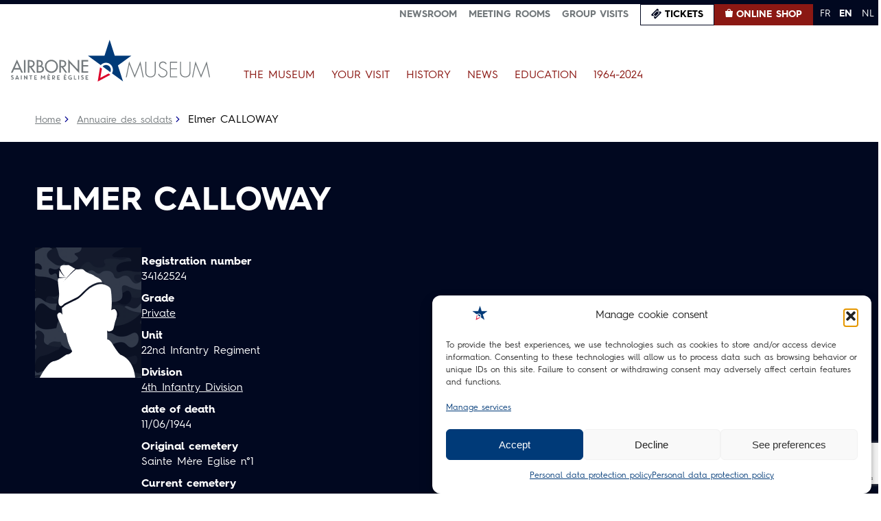

--- FILE ---
content_type: text/html; charset=utf-8
request_url: https://www.google.com/recaptcha/api2/anchor?ar=1&k=6LdGS9kkAAAAAJJEj5p5mNeIUOVuxMCIfQHw_yqi&co=aHR0cHM6Ly9haXJib3JuZS1tdXNldW0ub3JnOjQ0Mw..&hl=en&v=PoyoqOPhxBO7pBk68S4YbpHZ&size=invisible&anchor-ms=20000&execute-ms=30000&cb=8xj4alu7kuf3
body_size: 48838
content:
<!DOCTYPE HTML><html dir="ltr" lang="en"><head><meta http-equiv="Content-Type" content="text/html; charset=UTF-8">
<meta http-equiv="X-UA-Compatible" content="IE=edge">
<title>reCAPTCHA</title>
<style type="text/css">
/* cyrillic-ext */
@font-face {
  font-family: 'Roboto';
  font-style: normal;
  font-weight: 400;
  font-stretch: 100%;
  src: url(//fonts.gstatic.com/s/roboto/v48/KFO7CnqEu92Fr1ME7kSn66aGLdTylUAMa3GUBHMdazTgWw.woff2) format('woff2');
  unicode-range: U+0460-052F, U+1C80-1C8A, U+20B4, U+2DE0-2DFF, U+A640-A69F, U+FE2E-FE2F;
}
/* cyrillic */
@font-face {
  font-family: 'Roboto';
  font-style: normal;
  font-weight: 400;
  font-stretch: 100%;
  src: url(//fonts.gstatic.com/s/roboto/v48/KFO7CnqEu92Fr1ME7kSn66aGLdTylUAMa3iUBHMdazTgWw.woff2) format('woff2');
  unicode-range: U+0301, U+0400-045F, U+0490-0491, U+04B0-04B1, U+2116;
}
/* greek-ext */
@font-face {
  font-family: 'Roboto';
  font-style: normal;
  font-weight: 400;
  font-stretch: 100%;
  src: url(//fonts.gstatic.com/s/roboto/v48/KFO7CnqEu92Fr1ME7kSn66aGLdTylUAMa3CUBHMdazTgWw.woff2) format('woff2');
  unicode-range: U+1F00-1FFF;
}
/* greek */
@font-face {
  font-family: 'Roboto';
  font-style: normal;
  font-weight: 400;
  font-stretch: 100%;
  src: url(//fonts.gstatic.com/s/roboto/v48/KFO7CnqEu92Fr1ME7kSn66aGLdTylUAMa3-UBHMdazTgWw.woff2) format('woff2');
  unicode-range: U+0370-0377, U+037A-037F, U+0384-038A, U+038C, U+038E-03A1, U+03A3-03FF;
}
/* math */
@font-face {
  font-family: 'Roboto';
  font-style: normal;
  font-weight: 400;
  font-stretch: 100%;
  src: url(//fonts.gstatic.com/s/roboto/v48/KFO7CnqEu92Fr1ME7kSn66aGLdTylUAMawCUBHMdazTgWw.woff2) format('woff2');
  unicode-range: U+0302-0303, U+0305, U+0307-0308, U+0310, U+0312, U+0315, U+031A, U+0326-0327, U+032C, U+032F-0330, U+0332-0333, U+0338, U+033A, U+0346, U+034D, U+0391-03A1, U+03A3-03A9, U+03B1-03C9, U+03D1, U+03D5-03D6, U+03F0-03F1, U+03F4-03F5, U+2016-2017, U+2034-2038, U+203C, U+2040, U+2043, U+2047, U+2050, U+2057, U+205F, U+2070-2071, U+2074-208E, U+2090-209C, U+20D0-20DC, U+20E1, U+20E5-20EF, U+2100-2112, U+2114-2115, U+2117-2121, U+2123-214F, U+2190, U+2192, U+2194-21AE, U+21B0-21E5, U+21F1-21F2, U+21F4-2211, U+2213-2214, U+2216-22FF, U+2308-230B, U+2310, U+2319, U+231C-2321, U+2336-237A, U+237C, U+2395, U+239B-23B7, U+23D0, U+23DC-23E1, U+2474-2475, U+25AF, U+25B3, U+25B7, U+25BD, U+25C1, U+25CA, U+25CC, U+25FB, U+266D-266F, U+27C0-27FF, U+2900-2AFF, U+2B0E-2B11, U+2B30-2B4C, U+2BFE, U+3030, U+FF5B, U+FF5D, U+1D400-1D7FF, U+1EE00-1EEFF;
}
/* symbols */
@font-face {
  font-family: 'Roboto';
  font-style: normal;
  font-weight: 400;
  font-stretch: 100%;
  src: url(//fonts.gstatic.com/s/roboto/v48/KFO7CnqEu92Fr1ME7kSn66aGLdTylUAMaxKUBHMdazTgWw.woff2) format('woff2');
  unicode-range: U+0001-000C, U+000E-001F, U+007F-009F, U+20DD-20E0, U+20E2-20E4, U+2150-218F, U+2190, U+2192, U+2194-2199, U+21AF, U+21E6-21F0, U+21F3, U+2218-2219, U+2299, U+22C4-22C6, U+2300-243F, U+2440-244A, U+2460-24FF, U+25A0-27BF, U+2800-28FF, U+2921-2922, U+2981, U+29BF, U+29EB, U+2B00-2BFF, U+4DC0-4DFF, U+FFF9-FFFB, U+10140-1018E, U+10190-1019C, U+101A0, U+101D0-101FD, U+102E0-102FB, U+10E60-10E7E, U+1D2C0-1D2D3, U+1D2E0-1D37F, U+1F000-1F0FF, U+1F100-1F1AD, U+1F1E6-1F1FF, U+1F30D-1F30F, U+1F315, U+1F31C, U+1F31E, U+1F320-1F32C, U+1F336, U+1F378, U+1F37D, U+1F382, U+1F393-1F39F, U+1F3A7-1F3A8, U+1F3AC-1F3AF, U+1F3C2, U+1F3C4-1F3C6, U+1F3CA-1F3CE, U+1F3D4-1F3E0, U+1F3ED, U+1F3F1-1F3F3, U+1F3F5-1F3F7, U+1F408, U+1F415, U+1F41F, U+1F426, U+1F43F, U+1F441-1F442, U+1F444, U+1F446-1F449, U+1F44C-1F44E, U+1F453, U+1F46A, U+1F47D, U+1F4A3, U+1F4B0, U+1F4B3, U+1F4B9, U+1F4BB, U+1F4BF, U+1F4C8-1F4CB, U+1F4D6, U+1F4DA, U+1F4DF, U+1F4E3-1F4E6, U+1F4EA-1F4ED, U+1F4F7, U+1F4F9-1F4FB, U+1F4FD-1F4FE, U+1F503, U+1F507-1F50B, U+1F50D, U+1F512-1F513, U+1F53E-1F54A, U+1F54F-1F5FA, U+1F610, U+1F650-1F67F, U+1F687, U+1F68D, U+1F691, U+1F694, U+1F698, U+1F6AD, U+1F6B2, U+1F6B9-1F6BA, U+1F6BC, U+1F6C6-1F6CF, U+1F6D3-1F6D7, U+1F6E0-1F6EA, U+1F6F0-1F6F3, U+1F6F7-1F6FC, U+1F700-1F7FF, U+1F800-1F80B, U+1F810-1F847, U+1F850-1F859, U+1F860-1F887, U+1F890-1F8AD, U+1F8B0-1F8BB, U+1F8C0-1F8C1, U+1F900-1F90B, U+1F93B, U+1F946, U+1F984, U+1F996, U+1F9E9, U+1FA00-1FA6F, U+1FA70-1FA7C, U+1FA80-1FA89, U+1FA8F-1FAC6, U+1FACE-1FADC, U+1FADF-1FAE9, U+1FAF0-1FAF8, U+1FB00-1FBFF;
}
/* vietnamese */
@font-face {
  font-family: 'Roboto';
  font-style: normal;
  font-weight: 400;
  font-stretch: 100%;
  src: url(//fonts.gstatic.com/s/roboto/v48/KFO7CnqEu92Fr1ME7kSn66aGLdTylUAMa3OUBHMdazTgWw.woff2) format('woff2');
  unicode-range: U+0102-0103, U+0110-0111, U+0128-0129, U+0168-0169, U+01A0-01A1, U+01AF-01B0, U+0300-0301, U+0303-0304, U+0308-0309, U+0323, U+0329, U+1EA0-1EF9, U+20AB;
}
/* latin-ext */
@font-face {
  font-family: 'Roboto';
  font-style: normal;
  font-weight: 400;
  font-stretch: 100%;
  src: url(//fonts.gstatic.com/s/roboto/v48/KFO7CnqEu92Fr1ME7kSn66aGLdTylUAMa3KUBHMdazTgWw.woff2) format('woff2');
  unicode-range: U+0100-02BA, U+02BD-02C5, U+02C7-02CC, U+02CE-02D7, U+02DD-02FF, U+0304, U+0308, U+0329, U+1D00-1DBF, U+1E00-1E9F, U+1EF2-1EFF, U+2020, U+20A0-20AB, U+20AD-20C0, U+2113, U+2C60-2C7F, U+A720-A7FF;
}
/* latin */
@font-face {
  font-family: 'Roboto';
  font-style: normal;
  font-weight: 400;
  font-stretch: 100%;
  src: url(//fonts.gstatic.com/s/roboto/v48/KFO7CnqEu92Fr1ME7kSn66aGLdTylUAMa3yUBHMdazQ.woff2) format('woff2');
  unicode-range: U+0000-00FF, U+0131, U+0152-0153, U+02BB-02BC, U+02C6, U+02DA, U+02DC, U+0304, U+0308, U+0329, U+2000-206F, U+20AC, U+2122, U+2191, U+2193, U+2212, U+2215, U+FEFF, U+FFFD;
}
/* cyrillic-ext */
@font-face {
  font-family: 'Roboto';
  font-style: normal;
  font-weight: 500;
  font-stretch: 100%;
  src: url(//fonts.gstatic.com/s/roboto/v48/KFO7CnqEu92Fr1ME7kSn66aGLdTylUAMa3GUBHMdazTgWw.woff2) format('woff2');
  unicode-range: U+0460-052F, U+1C80-1C8A, U+20B4, U+2DE0-2DFF, U+A640-A69F, U+FE2E-FE2F;
}
/* cyrillic */
@font-face {
  font-family: 'Roboto';
  font-style: normal;
  font-weight: 500;
  font-stretch: 100%;
  src: url(//fonts.gstatic.com/s/roboto/v48/KFO7CnqEu92Fr1ME7kSn66aGLdTylUAMa3iUBHMdazTgWw.woff2) format('woff2');
  unicode-range: U+0301, U+0400-045F, U+0490-0491, U+04B0-04B1, U+2116;
}
/* greek-ext */
@font-face {
  font-family: 'Roboto';
  font-style: normal;
  font-weight: 500;
  font-stretch: 100%;
  src: url(//fonts.gstatic.com/s/roboto/v48/KFO7CnqEu92Fr1ME7kSn66aGLdTylUAMa3CUBHMdazTgWw.woff2) format('woff2');
  unicode-range: U+1F00-1FFF;
}
/* greek */
@font-face {
  font-family: 'Roboto';
  font-style: normal;
  font-weight: 500;
  font-stretch: 100%;
  src: url(//fonts.gstatic.com/s/roboto/v48/KFO7CnqEu92Fr1ME7kSn66aGLdTylUAMa3-UBHMdazTgWw.woff2) format('woff2');
  unicode-range: U+0370-0377, U+037A-037F, U+0384-038A, U+038C, U+038E-03A1, U+03A3-03FF;
}
/* math */
@font-face {
  font-family: 'Roboto';
  font-style: normal;
  font-weight: 500;
  font-stretch: 100%;
  src: url(//fonts.gstatic.com/s/roboto/v48/KFO7CnqEu92Fr1ME7kSn66aGLdTylUAMawCUBHMdazTgWw.woff2) format('woff2');
  unicode-range: U+0302-0303, U+0305, U+0307-0308, U+0310, U+0312, U+0315, U+031A, U+0326-0327, U+032C, U+032F-0330, U+0332-0333, U+0338, U+033A, U+0346, U+034D, U+0391-03A1, U+03A3-03A9, U+03B1-03C9, U+03D1, U+03D5-03D6, U+03F0-03F1, U+03F4-03F5, U+2016-2017, U+2034-2038, U+203C, U+2040, U+2043, U+2047, U+2050, U+2057, U+205F, U+2070-2071, U+2074-208E, U+2090-209C, U+20D0-20DC, U+20E1, U+20E5-20EF, U+2100-2112, U+2114-2115, U+2117-2121, U+2123-214F, U+2190, U+2192, U+2194-21AE, U+21B0-21E5, U+21F1-21F2, U+21F4-2211, U+2213-2214, U+2216-22FF, U+2308-230B, U+2310, U+2319, U+231C-2321, U+2336-237A, U+237C, U+2395, U+239B-23B7, U+23D0, U+23DC-23E1, U+2474-2475, U+25AF, U+25B3, U+25B7, U+25BD, U+25C1, U+25CA, U+25CC, U+25FB, U+266D-266F, U+27C0-27FF, U+2900-2AFF, U+2B0E-2B11, U+2B30-2B4C, U+2BFE, U+3030, U+FF5B, U+FF5D, U+1D400-1D7FF, U+1EE00-1EEFF;
}
/* symbols */
@font-face {
  font-family: 'Roboto';
  font-style: normal;
  font-weight: 500;
  font-stretch: 100%;
  src: url(//fonts.gstatic.com/s/roboto/v48/KFO7CnqEu92Fr1ME7kSn66aGLdTylUAMaxKUBHMdazTgWw.woff2) format('woff2');
  unicode-range: U+0001-000C, U+000E-001F, U+007F-009F, U+20DD-20E0, U+20E2-20E4, U+2150-218F, U+2190, U+2192, U+2194-2199, U+21AF, U+21E6-21F0, U+21F3, U+2218-2219, U+2299, U+22C4-22C6, U+2300-243F, U+2440-244A, U+2460-24FF, U+25A0-27BF, U+2800-28FF, U+2921-2922, U+2981, U+29BF, U+29EB, U+2B00-2BFF, U+4DC0-4DFF, U+FFF9-FFFB, U+10140-1018E, U+10190-1019C, U+101A0, U+101D0-101FD, U+102E0-102FB, U+10E60-10E7E, U+1D2C0-1D2D3, U+1D2E0-1D37F, U+1F000-1F0FF, U+1F100-1F1AD, U+1F1E6-1F1FF, U+1F30D-1F30F, U+1F315, U+1F31C, U+1F31E, U+1F320-1F32C, U+1F336, U+1F378, U+1F37D, U+1F382, U+1F393-1F39F, U+1F3A7-1F3A8, U+1F3AC-1F3AF, U+1F3C2, U+1F3C4-1F3C6, U+1F3CA-1F3CE, U+1F3D4-1F3E0, U+1F3ED, U+1F3F1-1F3F3, U+1F3F5-1F3F7, U+1F408, U+1F415, U+1F41F, U+1F426, U+1F43F, U+1F441-1F442, U+1F444, U+1F446-1F449, U+1F44C-1F44E, U+1F453, U+1F46A, U+1F47D, U+1F4A3, U+1F4B0, U+1F4B3, U+1F4B9, U+1F4BB, U+1F4BF, U+1F4C8-1F4CB, U+1F4D6, U+1F4DA, U+1F4DF, U+1F4E3-1F4E6, U+1F4EA-1F4ED, U+1F4F7, U+1F4F9-1F4FB, U+1F4FD-1F4FE, U+1F503, U+1F507-1F50B, U+1F50D, U+1F512-1F513, U+1F53E-1F54A, U+1F54F-1F5FA, U+1F610, U+1F650-1F67F, U+1F687, U+1F68D, U+1F691, U+1F694, U+1F698, U+1F6AD, U+1F6B2, U+1F6B9-1F6BA, U+1F6BC, U+1F6C6-1F6CF, U+1F6D3-1F6D7, U+1F6E0-1F6EA, U+1F6F0-1F6F3, U+1F6F7-1F6FC, U+1F700-1F7FF, U+1F800-1F80B, U+1F810-1F847, U+1F850-1F859, U+1F860-1F887, U+1F890-1F8AD, U+1F8B0-1F8BB, U+1F8C0-1F8C1, U+1F900-1F90B, U+1F93B, U+1F946, U+1F984, U+1F996, U+1F9E9, U+1FA00-1FA6F, U+1FA70-1FA7C, U+1FA80-1FA89, U+1FA8F-1FAC6, U+1FACE-1FADC, U+1FADF-1FAE9, U+1FAF0-1FAF8, U+1FB00-1FBFF;
}
/* vietnamese */
@font-face {
  font-family: 'Roboto';
  font-style: normal;
  font-weight: 500;
  font-stretch: 100%;
  src: url(//fonts.gstatic.com/s/roboto/v48/KFO7CnqEu92Fr1ME7kSn66aGLdTylUAMa3OUBHMdazTgWw.woff2) format('woff2');
  unicode-range: U+0102-0103, U+0110-0111, U+0128-0129, U+0168-0169, U+01A0-01A1, U+01AF-01B0, U+0300-0301, U+0303-0304, U+0308-0309, U+0323, U+0329, U+1EA0-1EF9, U+20AB;
}
/* latin-ext */
@font-face {
  font-family: 'Roboto';
  font-style: normal;
  font-weight: 500;
  font-stretch: 100%;
  src: url(//fonts.gstatic.com/s/roboto/v48/KFO7CnqEu92Fr1ME7kSn66aGLdTylUAMa3KUBHMdazTgWw.woff2) format('woff2');
  unicode-range: U+0100-02BA, U+02BD-02C5, U+02C7-02CC, U+02CE-02D7, U+02DD-02FF, U+0304, U+0308, U+0329, U+1D00-1DBF, U+1E00-1E9F, U+1EF2-1EFF, U+2020, U+20A0-20AB, U+20AD-20C0, U+2113, U+2C60-2C7F, U+A720-A7FF;
}
/* latin */
@font-face {
  font-family: 'Roboto';
  font-style: normal;
  font-weight: 500;
  font-stretch: 100%;
  src: url(//fonts.gstatic.com/s/roboto/v48/KFO7CnqEu92Fr1ME7kSn66aGLdTylUAMa3yUBHMdazQ.woff2) format('woff2');
  unicode-range: U+0000-00FF, U+0131, U+0152-0153, U+02BB-02BC, U+02C6, U+02DA, U+02DC, U+0304, U+0308, U+0329, U+2000-206F, U+20AC, U+2122, U+2191, U+2193, U+2212, U+2215, U+FEFF, U+FFFD;
}
/* cyrillic-ext */
@font-face {
  font-family: 'Roboto';
  font-style: normal;
  font-weight: 900;
  font-stretch: 100%;
  src: url(//fonts.gstatic.com/s/roboto/v48/KFO7CnqEu92Fr1ME7kSn66aGLdTylUAMa3GUBHMdazTgWw.woff2) format('woff2');
  unicode-range: U+0460-052F, U+1C80-1C8A, U+20B4, U+2DE0-2DFF, U+A640-A69F, U+FE2E-FE2F;
}
/* cyrillic */
@font-face {
  font-family: 'Roboto';
  font-style: normal;
  font-weight: 900;
  font-stretch: 100%;
  src: url(//fonts.gstatic.com/s/roboto/v48/KFO7CnqEu92Fr1ME7kSn66aGLdTylUAMa3iUBHMdazTgWw.woff2) format('woff2');
  unicode-range: U+0301, U+0400-045F, U+0490-0491, U+04B0-04B1, U+2116;
}
/* greek-ext */
@font-face {
  font-family: 'Roboto';
  font-style: normal;
  font-weight: 900;
  font-stretch: 100%;
  src: url(//fonts.gstatic.com/s/roboto/v48/KFO7CnqEu92Fr1ME7kSn66aGLdTylUAMa3CUBHMdazTgWw.woff2) format('woff2');
  unicode-range: U+1F00-1FFF;
}
/* greek */
@font-face {
  font-family: 'Roboto';
  font-style: normal;
  font-weight: 900;
  font-stretch: 100%;
  src: url(//fonts.gstatic.com/s/roboto/v48/KFO7CnqEu92Fr1ME7kSn66aGLdTylUAMa3-UBHMdazTgWw.woff2) format('woff2');
  unicode-range: U+0370-0377, U+037A-037F, U+0384-038A, U+038C, U+038E-03A1, U+03A3-03FF;
}
/* math */
@font-face {
  font-family: 'Roboto';
  font-style: normal;
  font-weight: 900;
  font-stretch: 100%;
  src: url(//fonts.gstatic.com/s/roboto/v48/KFO7CnqEu92Fr1ME7kSn66aGLdTylUAMawCUBHMdazTgWw.woff2) format('woff2');
  unicode-range: U+0302-0303, U+0305, U+0307-0308, U+0310, U+0312, U+0315, U+031A, U+0326-0327, U+032C, U+032F-0330, U+0332-0333, U+0338, U+033A, U+0346, U+034D, U+0391-03A1, U+03A3-03A9, U+03B1-03C9, U+03D1, U+03D5-03D6, U+03F0-03F1, U+03F4-03F5, U+2016-2017, U+2034-2038, U+203C, U+2040, U+2043, U+2047, U+2050, U+2057, U+205F, U+2070-2071, U+2074-208E, U+2090-209C, U+20D0-20DC, U+20E1, U+20E5-20EF, U+2100-2112, U+2114-2115, U+2117-2121, U+2123-214F, U+2190, U+2192, U+2194-21AE, U+21B0-21E5, U+21F1-21F2, U+21F4-2211, U+2213-2214, U+2216-22FF, U+2308-230B, U+2310, U+2319, U+231C-2321, U+2336-237A, U+237C, U+2395, U+239B-23B7, U+23D0, U+23DC-23E1, U+2474-2475, U+25AF, U+25B3, U+25B7, U+25BD, U+25C1, U+25CA, U+25CC, U+25FB, U+266D-266F, U+27C0-27FF, U+2900-2AFF, U+2B0E-2B11, U+2B30-2B4C, U+2BFE, U+3030, U+FF5B, U+FF5D, U+1D400-1D7FF, U+1EE00-1EEFF;
}
/* symbols */
@font-face {
  font-family: 'Roboto';
  font-style: normal;
  font-weight: 900;
  font-stretch: 100%;
  src: url(//fonts.gstatic.com/s/roboto/v48/KFO7CnqEu92Fr1ME7kSn66aGLdTylUAMaxKUBHMdazTgWw.woff2) format('woff2');
  unicode-range: U+0001-000C, U+000E-001F, U+007F-009F, U+20DD-20E0, U+20E2-20E4, U+2150-218F, U+2190, U+2192, U+2194-2199, U+21AF, U+21E6-21F0, U+21F3, U+2218-2219, U+2299, U+22C4-22C6, U+2300-243F, U+2440-244A, U+2460-24FF, U+25A0-27BF, U+2800-28FF, U+2921-2922, U+2981, U+29BF, U+29EB, U+2B00-2BFF, U+4DC0-4DFF, U+FFF9-FFFB, U+10140-1018E, U+10190-1019C, U+101A0, U+101D0-101FD, U+102E0-102FB, U+10E60-10E7E, U+1D2C0-1D2D3, U+1D2E0-1D37F, U+1F000-1F0FF, U+1F100-1F1AD, U+1F1E6-1F1FF, U+1F30D-1F30F, U+1F315, U+1F31C, U+1F31E, U+1F320-1F32C, U+1F336, U+1F378, U+1F37D, U+1F382, U+1F393-1F39F, U+1F3A7-1F3A8, U+1F3AC-1F3AF, U+1F3C2, U+1F3C4-1F3C6, U+1F3CA-1F3CE, U+1F3D4-1F3E0, U+1F3ED, U+1F3F1-1F3F3, U+1F3F5-1F3F7, U+1F408, U+1F415, U+1F41F, U+1F426, U+1F43F, U+1F441-1F442, U+1F444, U+1F446-1F449, U+1F44C-1F44E, U+1F453, U+1F46A, U+1F47D, U+1F4A3, U+1F4B0, U+1F4B3, U+1F4B9, U+1F4BB, U+1F4BF, U+1F4C8-1F4CB, U+1F4D6, U+1F4DA, U+1F4DF, U+1F4E3-1F4E6, U+1F4EA-1F4ED, U+1F4F7, U+1F4F9-1F4FB, U+1F4FD-1F4FE, U+1F503, U+1F507-1F50B, U+1F50D, U+1F512-1F513, U+1F53E-1F54A, U+1F54F-1F5FA, U+1F610, U+1F650-1F67F, U+1F687, U+1F68D, U+1F691, U+1F694, U+1F698, U+1F6AD, U+1F6B2, U+1F6B9-1F6BA, U+1F6BC, U+1F6C6-1F6CF, U+1F6D3-1F6D7, U+1F6E0-1F6EA, U+1F6F0-1F6F3, U+1F6F7-1F6FC, U+1F700-1F7FF, U+1F800-1F80B, U+1F810-1F847, U+1F850-1F859, U+1F860-1F887, U+1F890-1F8AD, U+1F8B0-1F8BB, U+1F8C0-1F8C1, U+1F900-1F90B, U+1F93B, U+1F946, U+1F984, U+1F996, U+1F9E9, U+1FA00-1FA6F, U+1FA70-1FA7C, U+1FA80-1FA89, U+1FA8F-1FAC6, U+1FACE-1FADC, U+1FADF-1FAE9, U+1FAF0-1FAF8, U+1FB00-1FBFF;
}
/* vietnamese */
@font-face {
  font-family: 'Roboto';
  font-style: normal;
  font-weight: 900;
  font-stretch: 100%;
  src: url(//fonts.gstatic.com/s/roboto/v48/KFO7CnqEu92Fr1ME7kSn66aGLdTylUAMa3OUBHMdazTgWw.woff2) format('woff2');
  unicode-range: U+0102-0103, U+0110-0111, U+0128-0129, U+0168-0169, U+01A0-01A1, U+01AF-01B0, U+0300-0301, U+0303-0304, U+0308-0309, U+0323, U+0329, U+1EA0-1EF9, U+20AB;
}
/* latin-ext */
@font-face {
  font-family: 'Roboto';
  font-style: normal;
  font-weight: 900;
  font-stretch: 100%;
  src: url(//fonts.gstatic.com/s/roboto/v48/KFO7CnqEu92Fr1ME7kSn66aGLdTylUAMa3KUBHMdazTgWw.woff2) format('woff2');
  unicode-range: U+0100-02BA, U+02BD-02C5, U+02C7-02CC, U+02CE-02D7, U+02DD-02FF, U+0304, U+0308, U+0329, U+1D00-1DBF, U+1E00-1E9F, U+1EF2-1EFF, U+2020, U+20A0-20AB, U+20AD-20C0, U+2113, U+2C60-2C7F, U+A720-A7FF;
}
/* latin */
@font-face {
  font-family: 'Roboto';
  font-style: normal;
  font-weight: 900;
  font-stretch: 100%;
  src: url(//fonts.gstatic.com/s/roboto/v48/KFO7CnqEu92Fr1ME7kSn66aGLdTylUAMa3yUBHMdazQ.woff2) format('woff2');
  unicode-range: U+0000-00FF, U+0131, U+0152-0153, U+02BB-02BC, U+02C6, U+02DA, U+02DC, U+0304, U+0308, U+0329, U+2000-206F, U+20AC, U+2122, U+2191, U+2193, U+2212, U+2215, U+FEFF, U+FFFD;
}

</style>
<link rel="stylesheet" type="text/css" href="https://www.gstatic.com/recaptcha/releases/PoyoqOPhxBO7pBk68S4YbpHZ/styles__ltr.css">
<script nonce="qzO3EVAyfHLzeooU_5DD-Q" type="text/javascript">window['__recaptcha_api'] = 'https://www.google.com/recaptcha/api2/';</script>
<script type="text/javascript" src="https://www.gstatic.com/recaptcha/releases/PoyoqOPhxBO7pBk68S4YbpHZ/recaptcha__en.js" nonce="qzO3EVAyfHLzeooU_5DD-Q">
      
    </script></head>
<body><div id="rc-anchor-alert" class="rc-anchor-alert"></div>
<input type="hidden" id="recaptcha-token" value="[base64]">
<script type="text/javascript" nonce="qzO3EVAyfHLzeooU_5DD-Q">
      recaptcha.anchor.Main.init("[\x22ainput\x22,[\x22bgdata\x22,\x22\x22,\[base64]/[base64]/[base64]/KE4oMTI0LHYsdi5HKSxMWihsLHYpKTpOKDEyNCx2LGwpLFYpLHYpLFQpKSxGKDE3MSx2KX0scjc9ZnVuY3Rpb24obCl7cmV0dXJuIGx9LEM9ZnVuY3Rpb24obCxWLHYpe04odixsLFYpLFZbYWtdPTI3OTZ9LG49ZnVuY3Rpb24obCxWKXtWLlg9KChWLlg/[base64]/[base64]/[base64]/[base64]/[base64]/[base64]/[base64]/[base64]/[base64]/[base64]/[base64]\\u003d\x22,\[base64]\x22,\[base64]/[base64]/DjVLDmcO+SsK4Bn8ew4vCtcOYM2szY8KQZikWwrkgwroJwqMXSsO0NUDCscKtw4wUVsKvYSdgw6EuwonCvxN1V8OgA0LCv8KdOmTCpcOQHDppwqFEw580Y8K5w77CtsO3LMOTczcLw5bDt8OBw70yDMKUwp4tw5/DsC5KTMODew/DtMOxfQLDjHfCpVLCi8KpwrfCnsKjEDDCs8O1Owc5woU8Ax9Pw6EJaWXCnxDDiwIxO8Otc8KVw6DDk2/[base64]/Cn8OOb03DnG8lwpN7wrRzwpQkwpAzwp8GX2zDs0zDjMOTCRYGIBDCnMK2wqk4FWfCrcOrSjnCqTnDosKAM8KzH8KAGMOJw5NgwrvDs1XCtgzDuCghw6rCpcKEaRxiw7hgesODcsO2w6J/[base64]/DqMKePMOpBV/CiChqwr/CgADDocKtw6kJEMKww5rCgQEMNkTDoRlMDUDDi091w5fCmMOhw6xrRCUKDsOhwrrDmcOEU8KZw55awpUHOMOZwogyY8KJIE09BkBhwpPCmsO5wpfCnMOELBILwqENQcKXfiXCo0HCvcK+wrQMJ1w0wqVQw6x/JsO6MsOLw5YOUElPQx/[base64]/CmkbCjsKSYDXDssONc8Kowo7CuMOCwpsGwpl2WGjDt8ONMgkBwpHClhvCrX/DvmM+JRlnwoPCqXwUFU7DrBPDtsOKeBh9w6hfFlcXT8KuQ8OOFnXCgFfDpsOYw7cFwq16bHZfw7Uew5/CthjCuFAcAsKXGn4xwodjWsKBdMOFw5/CsGRyw60Sw7fCv2LDi2fDt8OhOUDDsynCtXF0w4Q1VwHDn8KMwpk8CsKWw5/DribDq0jChj4sVcO1S8K+aMOvBn00L14Tw6A6wo7Dui8yG8OXwqjCtMKvwoY1V8OAK8OXw6ESw5MZBcKGwqTDixPDqSHDtcOVaQjDqcKiL8K/wpHCo28ZO3zDtCvCpcKXw454MMOwMsK1wpExw4xONHHCqMO8OcKKLAYHw5/DoUpMwqRJTyLCoRhlw7hawo98w5RPdWfCoDTChsOrw6HCtcOCw6DCtVXChcOpwqFQw5Flw5EgV8K6asOeWsOJKyvCgcKSwo3DtTvDq8O4wow0wpPDtHTDn8ONwofDlcORw5nDh8OGZcONGsObWBkswoAowodyIV/DlnDCgnDDvMO/w7Q5c8OSXGERwrwRAMOVOw0Fw5zDmcK8w4zCtsKpw7ADa8OmwrnDoibDgMO9T8OCCRvChcOQSR7CocKqw7d6wrjCsMOpwrAkGBzCvcKqYDESw57CuzFuw6/DuyVxcFslw41+wpJERsOrLU/[base64]/CpGdFwpRRRnLDjAXCucKjw7fCk0TCgBjDtiFRXMKHwrnCpcK2w4zChgwGw67DlMODWh/CucOAwqzCssOQXjwbwqzCvyg2E3wnw7/CnMOywqbCvGRIBEvDpzDDo8KmK8K1NG95w4DDjcK1JMKBwr1fw5hbw4XCkXzCuEkNHyvDusK4V8KZw7IQw7nDh1DDnEcXw6LCvlzCpcONOn4hHABmcF7Dq1Ulwr7CmW/DvMK9w5HDkArCh8OIIMKxw53CnsODP8KLCR/DjQIUV8OXQ3rDkcOgbcKSMcK3wpzCmsOMwphTwpzCvk/DhTosYyhJY3jClWXDqMOXWsOswr/CicK9wojCu8OWwpwqcl0VNxUqSFssZsKHwpTDgyzDq20SwoFmw7DDocK5w5Uiw53CnMOSKlEow643Q8K3XSzDpsOtJsKPRzwRw4XDiw/CrMKCRWJtOsO1wqnDlhMrwp/Dv8Ofw4xpw6XCnCRzEMKvZsOgH2DDqMKLRkZ1w4cdOsOVPEvDgldfwpEWwo4/[base64]/Do8OcwrQvw4RkF8O7w6B8wrjCrsK1w63DnAnCgcOjw7DDtBE/cDHDrsKAw71GL8Otw5x6wrDDoiJEwrZLb1RyLsKfwrRXwpfCp8K1w7xbWcKxCcOUJsKpHX5vw4UWwoXCsMOjw7DCs2bCmV1CfjBrwpnCuSJKw7lRF8OYwrc0YsKLEj9nO1YnfcOjwq/CmjwjHsK7wrRcb8OWOsK+woDDq3siw7LCs8Kdwo0ww4gYX8KWwrfCnA3ChcKUwpPDi8KPDcK3eBLDrQbCqxbDjcOfwr/CrsOOw4ZMwq0/w43Du2jCmMOqwqjCmX7DpMK+KWphwoQzw6pkU8KRwpY7ZMKOw5DDhXfDilfDtW4+w7Rrwp7Dkx/DlsKLUcOXwqnCl8KAw7AVLTrDvQ9cwop7wpBFwpxhw6poB8KqHQTCg8OBw6fCrcKqZE1lwpIKThVyw6vDrCDChXQmHcONAl/[base64]/[base64]/DlA57w7hZw7jDskLDkCHChMKDwpNrIcO5ZMKnHwjCocOKVsK+wqBkw4jCrBpjwrYEIHjDkA8kw50LOihAel7Cv8KfwrzDvsOTUgd1wrbCpkUTcMOTJ05Cw4Erw5bCilDDvx/DqULCk8Kqwp4aw58MwozDkcOCb8OuVgLCpcKowrYJw65iw5lzwrhJw7Qnw4NCw6AyckR/w497HWsNBW/[base64]/DtMKEGMKgwrE+fsK0MsOJZ8Ocwp87dRcRMjvCssKbw7kaw6rCmsK2wqwowq9Fw6huMMKTwpQSdcKzw5A7LXPDnTNJIzrClAbChV8iw6DDiCDDo8K8w6/Ctio9ZsKscE0ZY8O4XMOHwrjDjcOEw6w1w6PCtMOJZ07DnREYwqnDoUtRbMKWwp1gwqTClzzCm3cGVx9nwqXDt8OEwoM1wr8aw7vCn8KUBhLCscKlwoA/[base64]/DqUzDscOLw67Dh8O5wrh/XcOzeTAZSFwKOA/[base64]/Ch8OwUw1vwovDp8KbMgEIFMOgDwwWw5VnwootJ8ODwoXChiwXwqMYA2XDkjzDl8Omw7QFD8OCTMOgwpIVYAbDvcKMwo/DsMKOw6PCv8KBeD/Cv8KmBcKAw6EhVX9oDBHCjsK/w5DDrcKEwrTDgxtWBGFxbhXCu8K/[base64]/w5gEw4pnWsKmw6JZPsKld8OawofCvWhQw4bCmMO5C8OBw5hzH3ZJwrZPw73DsMOXwqXCm0vDqcOyMkfDhMOow5HCr08rw6AOwoNCXMOPw78pwrrCuSZpQiQewqrDkl/CtEUHwp0ewp/DrMKYAMK2wqwMw75VS8Ozw7xNw6Qww4zDq3fCksKSw75kFGJBw5pzWy3Dt3rDlndnKSVFw7hNWUBawpJ9DsKrdsKAwq3CqHjCrsKnwoTDhMOIwop5dQ7CnnxwwqMAHsKFwqDCpHYlJ0vCicKgY8OfKQoPw5/Cv1fDp2ccwrkGw5DCtsOeVRVaO1x5WsOFeMKIccKGw5/Cq8OhwpcFwp0qf2XCqMOOAQI4wqTCtcKACBV2TcOhUS/[base64]/CqRnDhMKDAXh0w5Uiwp/ChnbCrSRpBsK6w6zCjsK+LmDCgcKdQWrDncOMUS7CtcOIXXHCvWozdsKRTMOcw5vCrsKswpzCuRPCgcOawphRBMKmwrpsw6DDiVnDqh7CnsKiXzjDoxzCmsO1P3/[base64]/CjCwhAh3Djyw4TsKdw63DjMKLYMOKw6Bnw7EiwpXCkgNtw5V2AhJpSwZXLMKAPMOTwqpfwqrDgcOpwoRCDMKuwpBkB8OowqIKLjkewpQ8w7jDp8ORL8OHwrzDgcOYw7jDkcODQ0FuOX/[base64]/CgsONQEd3w7nDhsK9H23ChcKJw6bCi0vDhcKTwpRSNMKQw4N2fSzDl8KUwpnDkDTCuCzDncO4NnXCmcOYcHbDu8Klw6o4wp/Dnx18wqPCuXLDlR3Dv8Oow5jDp20gw6XDisOawovDrHPCmsKFw7zDjMOaKMKiYCgvN8OUY2VTKnoPw7pkw5/DshbDgHfCg8OVPTzDiyzDjMO8MMKrwr7CksOXw4lRw6LDqkbDt3opYDoZw6PDl0PDkcOJw5rDqcOXRsObw5ErEQFiwpUUHG0eLClVEcOcEj/[base64]/DvsKDw6nDgsK3FTNzw6jDmA5sw5UuaBBeShbCuwfCiFDCucOJwokWw4LDhcKZw55bAhsKEMOjw63CuGzDrGrCk8OEI8KgwqHCuHzCp8KVJMKTwoY2Ix4CX8Odw7MWCTLDrcOuLsKBw5jDoEYYcBnCrBUFwqFCw7LDiy7CrSAawrvDv8KGw5NdwpLCo24/[base64]/Cn8O4w5TCiMKFP8OCw4B5CcO1w6kkwrdmEMOoECjCnjYhwobDuMKow67DtX3CnFnCijFtC8O1asKOVAvCi8Olw7Fuw69iR23CiyzCusK7w6nDsMKFwqDCvMK8wrHCnFHDtz0ZLQzCvytKw5bDiMOzUDkxESlEw4rCrMOlwoMzQ8OWesOoEUURwo/DrsOywonCoMKgBRjCrcKowoZbw7/CtxccJsK2w4ZALDfDvcK1E8OSGnHCvH0LaH5Me8O+UsKDw6YkGsOTwr/CsyVNw6bCgMOww5DDnMKKwr/[base64]/Cl1RHwpnDuDvCrQnCkcOdH8OowpQCw7DCt3HDo1DDn8KaeR3CosOeAMKBw6fDry5eYkrCiMOvT2bCpl5ew6/[base64]/JcOWVknDu8KhDVLCvsOfRi7CsMKQbsKiSMO0wooYw5pPwqB3wpnDqijDnsOhS8KxwrfDlAPDhiIUVw/Ds31McCLCvzvDjU7DmDDCgcKVw7lKwoXCu8OWwoxxw4MhQik2wpAGScOENcOxKcOfw5UDw7Mxw4jCmQzDocKpT8Kuw5PCucO2w4lfbl3CmQTCp8OQwpjDsSwfc3lqwoFqLMKzw5FPacOUwq9hwoVRTsO9MVFCworDl8KFLcO+w4toaQXCnhPCiAXCmi8CQU/[base64]/J8KFSEV2w6QHAMOyw7XCtSvCpMOIZBwqaTAxwqzCgDZ1wpfDqQJ4WcKmwqFQUsOLwoDDpmvDisOSwqPDjHpfBBDDsMKEbFfDpHh5GGTDhMOSwr3CnMOwwqHChm7Cr8KKckLCjMK/wrNJwrbCo0M0w44IDsO4dcKbwp/DiMKaVHt9w53CgABLSBx8cMKSw6FNb8O5wrbCh1bDhyNyaMKRLhjCv8Oswo/[base64]/Dj0PDii45RTRWwpc2RTF6Q8OGOGVyw5UrFBMdwqY3VcKMf8KeWBnDlX3DssKjw4fDtkvClcOxO1ACGXjCt8Kbw5XDrcKqacOSJMKWw4TDtV7DqMK8JU/DosKADsOywrjDssODXg7CtBjDuj3DhMOhUcO4RsKJXsKuwqMdDcO1wofCusO2HwvCjDQ9wofCuVc9wqJiw4jCp8Kww50rCcOOwrPDgQjDnn/DnMKQAnl/X8Odw4/DqcOcPTRTw4DCq8K0wp56F8O1w6/[base64]/[base64]/MWvDvVsvNyQLw5TDosOwc8OlQ8OVw6AEw5Flw63CvcKywrzCucKRdTjDgVTDvwlpeB7ClsK/wqofaj1Sw5/Cpn1YwpHCocKEAsO9woQ+wqN3woxQwrpxwrnDkFHDuHHClRPCpCrClhB6M8OiVMKFK1rCswHDjDd/OMK+wqTCtMKYw5AtcMOfOcOHwpvCjMKUJxbDrMKcwrAlwrYYw57CsMOjdkLCk8KEV8O3w5TCg8KlwqkNw7geCCzCmsKwYknCijXDtVFxSmp8W8Osw6/Cs1FlHXnDhMKGIMO6P8OnFhUsYR8uSi3CgGvDhcKaw7fCnMKbwrVbwqbChF/CpSnChzPClcORw7/[base64]/DkcO+wo0bw5o6wo7DqBLCkhzCvcKAwrXDgh/CimrDssOwwrEIw5hgwrFYZ8OKwrLDogFaXcKww6Awc8OGJMK2McK8KT4sOsO2UMKeckNgFUdNwpg3wpnDkHZkYMKpHR8swqBvEGLCiSHDt8OqwookwpPCiMKMwqTCoGXDpm5mwr4tMcKuw4lXw5vCg8OYTsKgw5PChhEsw5svMsK/w48haX8Xw4zDt8KHAcOgwoAmQi7Ct8OXbMKpw7jCocOiw5NRB8OPwovCkMKPcMKcfgrDvcOvwoXCjxDDtzDCmcKOwqLClMOzdMKBwr7ChsOWUELCtmfCoTDDhMOww55lwp/DiQgHw7Rfwqp+OsKuwrbCqCbDl8KFZMKGHnh6GsKMPSHCmsOWNRVmLcK7asOpw6V+wr3CqQR8MMORwpIkSwjCs8KEw7TDl8OnwrJUwr7DglsyW8Oqw7ZMLGHDrMKEUcOWwo3DusK9P8KVUcKDwr9qcG03wpzDtwAKTMOVwqXCtQIrfcK1wrlzwo4DXTU/wrVuHhYVw6dJw54idjJMwovDhMOUwpcPwqw0P1jDi8O/YVbCh8KVM8KAwpjDpAtSW8KGwoEcwpgyw4pCwqkpElzDnRrDg8KaJMOmw75KVsKcwq7Ci8O6wrsqwqAsRT8Nw4TDhcO4G2BcTwnCj8Opw6QjwpQCcFM8w5/Cv8O2wrHDl0XDssOpwqAoMsO9Y3t+JgZ5w4rCtEXCg8OlUsOxwokNw5dxw6lIdGTChURvIWtcIUbCuy7CuMO+wqo4w4DCqsO2WsKUw757w4/Dj1HDhCvDtgRKGn5KDcORHUxGw7fCk2x4b8OCw71ZHE3DlUwSw5Mow400HQ7DrGJww6bDi8KwwqRbKcOVw58meh3DjwpTfm5UwrHDscKIaCFvw6HCssKJw4bCo8OSE8OWw7zDucOhw4Blw6/[base64]/[base64]/ei3DtcKyMXTCjDHCisKANcORBG5kwoZ+R8OfwonDrC89J8O4FMKHCGbCh8Khwrxbw4HDpGnDhMKVw7IqTSADwpHDkcK0wrpcw7RoIsORdjtuwrDDvMKQP2LCqgzCv0R7c8OMw78BGcK/blJXwo7DpzpFF8KtT8OAw6TDu8OqLMOtw7DDpnjDv8OkKldbaxcwDjDDsATDr8KKMsK+KMORH03Dn2MEbCd/OsOHw606w5DDpApLLAtiGcO7wpxYBU1GVwROw7x6wrEFB1RYPMKow6p0wr8wHCdmKUV7JxvCrMO2FH8QwpTCrcKAM8KKAFHCnA/Dtgs0cS7DnsOSUsK/WMO8wpnDs0fCl0p0w7nCqjDClcO7w7AyX8KcwqxEwqtvw6LDtsOlw6nCkMKjPcOEbhIXHsOSKnJbOsKKw4TChG/DiMOZwonDjcOjNirDqzUQUcK8AiPCpcONBsOneC3CpMOEU8O3F8KkwoLCvx45woJow4bDnMOIw49oIl3CgcOow5g5SB16w7o2FcO2AlfDqsOjcXRZw6/CmBYMbcOLVkPDs8OwwpbCjkXDoBfCqMO9w5bDvUwZcMKlFE3CkGrDlsO3w75ewozDi8KJwpsyFFfDoigJwqAaN8O+anFTcsK0wrwJcsOwwrzDpcKXGnbCh8KMwpHClSPDksK7w7fDm8KHwoI6w6t/bEMOw4rCmAoBXMKgw7nDk8KfGMO7w6nDr8KrwpJoFFx8IMKiO8KewqMeJ8OQY8OGCMOrw4nDjV3Cg1LDrMKRwrbDhsKTwqJhPsOpwo/DigQZAzDCnSE5w7hrwr0nwojChwrCscOEw6HDu11Jwq/[base64]/wqITHwjDp0VaT8ONaMKbTcKKCMOUQ8Kvw59CU1XDuMK3LsO9XSo2HsKRw6RLw6DCocKywqBgw5bDr8OVwq/[base64]/ClkvDt8OdPMK7QnAwJcOKw6DDgAzChsKsYsKnwpLCu1zDpl4DLMKMKDPCkMKMwqpIw7PDlG7Dhg1Hw7h/UCnDicKZM8O+w6fDmA16eylka8KHe8KoDkjCr8OnM8Kzw4xpdcKswrxxasKlwq4OQEnDjcOyw4XCg8K8w4p/D1h5wovDiQ0/W3/DpBMswoQowpvDmGohwqsXHjh/w4g0wo7DgMKgw7bDqxVCwrMOFsKIw4gFGcKjwr/CpMOzSsKjw7wKWVgUw57DhcOpdU7DsMKtw51dw7TDnEdIwp5rasK/wo7Cl8KnD8K0MR3CvwlPf1DCvMKlLELDrVPDp8KowoPDlMO3w6A3QCHCk0XCr19dwodIV8KbK8OTCwTDn8K/wpgIwopsckfCh0rCv8K+Nw9mOSA/MnXCtMObwoo5w7jChcK/[base64]/[base64]/Dk8KrQ2PCisKjXAxddGtww6/CnhjDnELCp3J+dcOqenDCkExBbcK/GsOiHsOpw4fDtMOEK2IvwrTCl8Osw7ktXjdxdGvCrRJkw7/CmMOacSHCqn8RSh/DswnCncKhGSg4FUnDq0Juw5Qjwp/CiMOtwprDpj7DjcKrCcK9w5jCswItwp/CrWvDrQUUD2TCoC8ywp4yAcKqw6h1w5Yhw6onw4Vlw4BiFMO+w4A2w6zCpCJiHXXCjcKYXMOpf8Okw44EGMODRDDCh3UPwrHCjB/Dokcyw60xwrhXChlvBQHDgjbDp8OnH8OaAgbDnMKBwo9PWDtaw5PCqcKLVwDDiBs6w5LDuMKZwonCrsKvScKRV0R6YAx1w49ewrg5wpNuwqrCtD/Dn3nDnFV7wp7DokI/w4t3cVpGw4DCjhbDmMOBFSx9D1HDqUPClcKrOHbCs8Olw5dYFEEZw60RCMO0LMOww5ALw7QuF8Oyb8Oaw4pYwqvCmhTDmMKsw4x3VsKxwq4IaGzCo3xjO8OzVMKFLcOeRcKCbmjDoXrDglrDl3vDpw/DmsOmw5Rrw6NlwqLDncOaw7zDkVU5w6hULsOMwpnDqMKcwqHCvjgIQ8KBXsKFw4E1EgHDh8KYwpsQDMKhScOpMhbDp8Klw6xFK05TRx7ChznDlsOwORzDilpdw6TCsRLDmzvDiMKxK2zDqH/ClsOYDWEawqcrw706e8OHQABIw7/[base64]/Cn0HDhDQPwroxLcOtwpnDr8OFw6/[base64]/w5orT8KWw6wAXFrDisOmbh5eCMK6w4vDuC3ChDANKDVyw6zClMO2e8KEw6hpwo5+wrocw6ImVsKbw7LDk8ORCybDlMONwqzCtsOFPHfCnsKKw7DCum/DgE/DpcO5SzgeR8OTw6V5w43DoHPDrsOHK8KOcRDDnlrDm8KmecOsCVYSw7YRLcOQwpwGVsOLBgEJwr3Cv8O3wqJTwogyRErDgGl/wpTDgMKUw7PDiMKlwosAQzHDq8OfC0pWw47DrMKcV2wzAcOWwrnCuDjDtcOecmwOwpfCvMKHNcO6aGvCgsOcw4TDv8K+w6jDvDpzw79hTR5Tw5hbcBQsBXvClsObYVnDs3rClXnCk8KZPHfDhsK4Hi/Ci2rCi1RwGcOnwrHCn2/DvWgfER7DrmPDrsOYwr03WU8sbMKLeMK1wpTDvMOreg/DmjbDssOAEsO+wrrDvMKXJ2rDvTrDrz5owr/ClcO0R8OVIhw7dkLCscKIAsOwE8KDE1fCp8K4EsKTeGzDh37Dg8K8QsKcwpgowr7Cv8OdwrDDjCQUIlLDsEg1wq/ClsKcacKBwqbDhjrCnsK4wpbDo8KkekTCtsOuCFY8wpMRIGTDucOrwrrDrsOZEWF6w74Lwo/DnHl2w6EoMGLCpTtrw6/CgFXCmDHDisKxTBnDjMODwrrDusKew640YxQKw4krS8OyYcOwW1vCtsKTw7jCqsO4GMOzwqMrKcOawoHDocKawq52F8KgAcKddTHCusOSwqEMwqJxwqDDi33CusOMwrDCoSXDmcKDwqfDvcKTFsO7ShBiw5/CgTYETcKTwp/DpcKsw4bCicKJdcKBw5/DmsK8KsKhwpzDsMKjwqHDj1ISGWsIw5zCmjPCunQIw4ZZOysdwrdYcMORw6gcwoPDosKNP8K6NV1deVPCiMOWIyMAWsOuwogaI8KUw6nCh3ITX8KPFcO2w7rDvDbDo8OPw5RNC8Orw5LDugYswqHDq8OYwpsEXC58VsKDLyjDgwk4wrR3w4bCmALCvB/DmsKWw4MjwonDmFPDlcOOw5PCsH3DoMORYsKpwpMPTy/Ct8O0Q2Mwwr1Aw6fCusKGw5nDpMOOScK0wrplQCfCncO1XMKlYcORecO4wr7ClQHCl8KHw7XCiVNhcmMJw7lCZwbCjcKNJWxuX1lNw60dw57CscO7fSPDhMKpGmTCuMOIw6jDm3/CrMKqSMKLccK6wot8wo8Dw73DnwnCmF3ChcKmw7hdXkNrE8KXwpjDuH7CisKwJBnDiWd0wrbCm8OYwoQ0w6bCrsOrwovCkhXDvlgRfUXCrzENAcKTUsO3w7E4dsKKVMOLN0A5w5HCkcOjbj3CpMK+wpoFf1/DucOgw4BawpcHN8OSD8KwNQ3ChXFJK8OFw4nDjRJacsO2G8OYw4w4RsOLwpxYG1Ytwo01EkjCrMObw7xvfQrDvl9VJTDCuDZYBMOAwqHClzQXw73DicKnw6oGKcKkw4LDpcKxHcKtw6rCgCLDvwh+eMK0wp58w7Z/aMOywpczXcOOw53CgXRQKDHDqzodWnZww4HDuFTCrMKIw63DlFlSO8K8QwHCr1fDjQ7DqgTDog7DisKiw6/[base64]/[base64]/w5rCnMO5w6HDm2XDuMKYwqnDpjTCkcKQw7bDlX7DosKEcTXChMOFwpTDplHDnhfCsShxw6pnNsOrfsOhwofDmBzCgcOLw4RPX8KYwpvCtcKOb3ktw4DDulbCssK0woBWwqtdFcKtN8K+IsOgbwM9wrl/LMK2wqfCkkjCsh10wpHCiMKELcOWw7lxH8OvVT0Qwpx0wp02ecK4HMKzTsOnWHFcwrrCvsOsJG8TZ0pbHn9FeGjDjCEND8Ocd8OYwqbDvcKcXz5yQMOBGCAGV8OPw6PDtAlkwo9xVC/Csg1eJ2TDicO2wp3DpMK5KQzCmlJ+BQLCiF7DsMKeIHLCpko3woHCi8K5w4DDgjfDsUUEwpjCrsKowoMBwqLCi8OxXsKZFsK7w4fDjMKbNWsgFU3Cj8OIeMOWwooWEsK9JlDDm8OOBcKjCi/Di07ChcObw77Clk7CqcKvFcKiw4TCiWEnMwHDqjcGwpLCr8KlS8OkFsKfNMOgwr3DsWvClcKDwqHCk8KsLjJvw4zCgsKSwp3CnAAlY8Otw67CpwRewr/CucKjw6PDvsO1w7bDscOZC8OkwovCjHzDrWDDnxIow5ZdwpPCok40woDDvsKNw6jDiSxDBS1hAMOpaMKHS8ONecKafiJ2wqdUw7g8wphFDVvDhhIoJsKQKsKfw7EEwqnDscK2eUzCphEaw7YxwqPCtWh4woJnwrU7MmrDklhfH0ZIw43DusOPCMKmHFTDscOuwp9mw5/DgcO/[base64]/[base64]/Dly3CtMKQcWJ4wrBBw5PDjMKLw58CEiDCmcOBG0lxIkA7D8OywrZVw7tfLip4w59Xwp3CiMOpw7nDjcOAwpNmdMKZw6hQw67DqMOyw4tXYMOrZALDmMKVwolqDMKxwrvChsOGUcOAw6N6w5hfw7VjwrTDnMKaw7oIw6HCpljCjWwLw6/DlEPCmDBHb2/CnlHCkMOTwofCjVrDn8KIw4vCuwLCg8ONRsKRw5rDicOqOw9ewrLDkMOzcn7CmGNGw7/DmCYmwqZQLVXCqUVvw68USxzDkDHCu13Ci1MwYGFNRcK6woxHX8KNLSLDtMOuwpjDr8O1ZcOWTMKvwoLDrivDq8ODbW4iw6HDjCHDgMKTP8OQB8KUw53DqsKYMMOKw6bCgsOQfMOIw6XCgcKmwonCvMOQayxEw5/DnwTDuMKhw4FZaMOzw4JWZMO7GsOeHA/[base64]/DqMO7w7QsCz3CvjzCtcOHwq4oL3t2wokbUU/CjirCncO7eyQYwrHDgBgVb0YAdEI8ZT/[base64]/CicKgNBfDpsO1w6MvIsKOOjPDlkLDsMO2woHDmSzCp8KXbxHCgRDDlApEXsKjw48tw7IUw541wrl9wpZkQS5wJFwRKMK9wrnDnsOuX3LDpD3DlsKnw5svwqfCmcKwdkLCnWAMZcO9JsKbWzHDs3keIsK8cQ/CjRXCpGJDw5pMRnrDl3xowqs/[base64]/DnDlXTcOpwprCuX8cMzwyw7bDjsOnaxMSCsOVEMO2wprCrm/CusOHOsOKw5V7wpPCtMKAw4nDh0PDi3zDksODw6LCgWDCvS7CisO6w4EYw4BGwrUIf0o2w4HDvcKww5ESwpLDisKVdMOHwrxgOcOiw5QnPnjCu1Naw5Vhw5Y/[base64]/[base64]/CnMOHasO1wo85wqPDjcKRFcOCw4rCtsKab8K/AXrDjWLCpzNjTsK5w7/CvsOYw4NpwoEtK8Kyw75fFgzDmx5kPcO+AcK/a04hwqBSB8OOB8KHw5fCoMKmwrNmWybCvMOowqnDnBfDpCrDjsOpFMKgwrzDoU/DsEnDiULCiXYFwpUZfMO5w6TDssOdw4Y7wrPDg8Ovd1Fpw6Z2L8O6f2JAwqMNw4/Dg3BnWkTCjybCpMKRw5JBfcOCwoc2w6Ndw7/[base64]/Ci1bChcKma8OmwpUFCcKINMOPwrvCulB5DGpsHcKXw4xYw6R7woh9w7rDtiXCvsOEw6Qkw7rCjmYxwooSSsOOZBrCiMKOwoLDgR3DgMKJwp7ClTl/wqhDwpg8wrpVw5JacsOCAhrDtkrCmMKXfV3ClcOuw7rCsMOqSFNsw5rCgxBDRi/DkTTDiH4ewq1nwqDDhsO2PxdOw4AFfcOUFRbDrSlaWcK/w6vDoyTCqsKcwr1YXxfChHdbOVXCiHI+w6TCmUl4w7rCkcKoT0rDh8Oow6fDmSViFU0Cw5tND0rDh14ZworDkcOjwr7DjhXCiMOiY3TCtU/[base64]/wo3DjMODw5PCkG/[base64]/Dln7CuMOYGljCssOowrbDrHPDiAsPw4hHwpfCtcOGX2FQL33ClsOhwrvCmsKBdsO6SsOcIcK2eMKgEcOBUB3Dpg5dYMKwwoXDg8OUwrPCm2MHEsKSwp3DocOWRF97wqHDgsKlNlHCvG4MSRTCgwwKQ8OoXz3DjSIsXH3CoMKHcDLCtWMxwoJ7PMONcsKdw5/DkcOvwoNpwp3ChjzCo8KTwpDCs2QFw4rCv8KgwrE8wqphEcOqwpUjI8OmFWluw5LDhMK5w5IVw5JYw5jCq8KrecONLMOwMsKDCMK+w5kSNlPDuErDicK/wowLVsK5WsKLGnPDrMKKwrhvwrzCgSrCoCDCtsKIwo9Rw4gNH8KhwprDi8KECsKjc8KqwqTDg3Jdw7JXA0J6wpYFwqg2wpkLUBgGwr7CvQAyeMOXwo8Yw7zDvAnCnwhpMVfDgEbCssOzwoNuwqzDhQfCrMOlwonCqMKOXiQDw7PCosOBYMKaw5/DpyLDmGvCusKZw7HDvsK5NHjDsE3CsH/DpsK4PcOxeEpGSEEtwojDvixdw7rDosOUOcOuw4PDl0Ziw6RcLcK3wrQYYjxWGRrCq2bCuW5jXcK/w550S8Otwq0gQHvCqmwTwpDDq8KIIsOZC8KWMcO2w4bCj8KtwqFswoROf8OXUUzDiE06wqDDkB/DqFARw5oiQcOowoFDw5rDpsOewocAWFwmwqzCssKabnzDlsKOeMKcw64ew6ASAMOcNsKmKsKIw4l1XsOSEmjDk1MxGU0lw4XCuH0bwrXCosKlfcOPLsKuwqfCr8OfKV3Dm8OjKlUcw7PCkMO2HsKtLWvDjsK7Uw/Cp8KFwo5Jw59ww6/[base64]/CuMOlw4TCucO3BsKkfSI/[base64]/[base64]/w4Y8wpQkPi9OLFnDjsKywrMNRkTCj8O2U8Kvwr3DhcKyesOjRBvDllfDqzYNwq/DnMO3STbCl8OWXMOBwpgow4XCqTgOwpAJdEEaw73Dr0jChMOvKcO0w7fDgMO3w4jCoj3DvcK+WcOhwpoGwqrDl8OSw43CmsKvMMKtXWR4fsK3MBvDkRbDp8KFacOTwrHCiMO5OgQFwrzDlMOQwpkTw7jCoUXDhsO4w5fDiMOmw7HChcOVw4IZNSQePC/CtUkUw6EywroCDUB8E0jDkMO1w4/Ct3HCnsOQMQHCtQfCpsKyD8KOAW7CrcOeFcKmwoR0NWdRMcKTwpZsw4DChDtewqTCj8KjFcKGwrINw61POsOqJwbCjcKcA8KiOjJNwp/CqcOvD8Kww6krwqZodD55w4fDuSUmJ8KEOMKNWnICw6w4w4jCssO+D8OZw4JuPcOObMKoHz09wqvCn8KeGsKpLMKSWMO/[base64]/DtWzCpRDCjMO9wpPDs0bDhnlKMMKJw7XCnRjCoRrDmQIewrMMwoXDuMK8w7fDgQA/f8Omw7jDtcKNWcO7w5rDpsKKw6HDhBJXwpRjwpJBw4EFwpXCtjtBw7hVPwPDg8OAE27Dn1TDhMKIF8KTw4AAw4xHZcK3wonChcOPVFDCnAEcJgnDtEB0w680w6/DjEgeXXXCvUJkMMKFaT9pw799TSlSwrPCkcKnCE4/[base64]/wpM9FEdawqXDqsKZwo7Cj3RnwrvDtkMiZx84B8Ojwo3DrEfCti52wpLDqwMDGHd5WsKjFSzChsOBwoDDjMKNOV/DuDZLFsKSwpp/V27Cs8KVwoFPA0gSYcO5w6jChzXDjcOWw6QWZz3CvUV0w4dFwr0ELsOvLh3DnF/Dr8Orwpwjw5pxNzrDscKiRW/DpMO8w4DCk8O6RzBiEcOSwpjDiGZSeUkxwpYLD3TDjXbCriBBdcOKw6Ylw5fCgXbDp3zClTXDsWTCmS7DtcKbZsKUeww1w6IiAxdJw40lw6AgE8KldAEIR1okQBcrwqzCmTXDq1nCrMOiw5l8wpY+w4nCmcKcw49fE8OrwqnDjsOiOwnCjULDsMKzwrYSwq8Nw5o0Vn/CinERw41KcQPCosOSQcOtfm3DqVMuCMKJwqpgTzogIMOdw43Cuh0awqDDqsKrw5jDqcOcBAp4ZsOIwqPCvsO6YyDCkMOrw5DCmyfClcO5wr/CocKew6xFNm3CmcKYWcOgaT3Cp8KlwrTCiDUPwobDiU98wqXCrQVvwqDCvsKvwrd1w7oewozDgsKDWcODwprDty07w6g1wrAjw5HDt8Ktw4gIw612KMO/[base64]/[base64]/[base64]/woI/w57DrFY7wotXwrfCjcK9aC/[base64]/w53DvMOTbsKZw4HCvsOzMFbDg8KOw6M/[base64]/DvC3DnmRseRQLw6LDqsOGQnPDhVx1GxMoW8O9wq3Di3pOw58Pw5MIw5lhwprCjsKMZAPDjsOCwo4Sw5nCslUgw4EMAnADEFDCuHbDoQYYw4Z0U8KuP1Yiw5vCkcKKwobCuX9cAsKdw7wQfFErw7vDpsKsw7TCmcOiw57CjsKiw6/Dq8KiDUhjwqTCvw1XGlXDisOECMOBw7PDt8O4wrhQw6DDs8Kjwp/[base64]/wr/Cg8Oow6vDpFdWwqLDjQNow6DClwZww508V8KFwqlRD8KFw7RwYz0Mw6HCpWwpHDILIcKKw4BwEzkGMsOGf2zDk8KzEl7Co8KeOcKfKEXDp8K1w7tkE8K8w6t0wp/DkllPw5vClGjDpVDCm8K9w7nChB5mDcOEwpoJdRDCmsKxDjYww40WHcO4TiBCdMORwqtQd8K6w6nDkVfCkcKAwoMXw6Nlf8OFw44kako4RCxiw4k4djTDk2JZw6DDnMKMWkAMdcKbK8KLODFtwo/CiU5xZTdzJ8Kkw6rDqi4gw7Ekw7JVR0HDqlXDrsK7HsKEw4fCgcOFwpnChsO2OhXDqcKvEifDnsOnwqF5w5PDicKiwpxjSsOUwo1VwrwxwoDDkyERw61vY8OwwocRJMO4w77CtcO9woY5wr/CiMO0YcKdw5l0wobCoCEtf8OVw5IUw4PCt13Cr1HDsHM0wpNJSVjCt2nCryxUwrLChMOtMQFww55fKWHCt8O3w4fClTHDmjvCphHCmMOww6Vpw4cVw5vCjHXCuMOIXsKiw5gNdlMTwrxKwrgNYVBNPsKaw7pHw7/DlyMSw4PCrXzCgQ/[base64]/Ds8OzOWBdS19LLMKCwqPDjV/ChcOtw4/DklTDgcOwaAzDhBJuwqBhw5ZJw5/Cl8KOwqhUHcObW0rDgRTChkfDhS7Dg35ow4fDi8K+ZydLw61aQMOdwqp3IcOZaztJZMO8cMOAYMO2w4TConHCqlYQJMO0IkjCmcKAwpbDp2hZwqlvMsOjJ8ONw53CmAR+w63DjnIcw4jCjcKnw6rDicOnwrLCn3DDqC1Fw7/[base64]/[base64]/[base64]/Cs0oTw7bChm/CuV7DmsKTVksIw4TCmiDClhDDocKhw7jCjcKAwqpiwphEKx3DrmBQw6fCo8K0EcKJwq7CmMKCwpgPA8OkKMKlwqhfw54lUUU2QxXDo8OJw5fDoTTCtmTDrG/DtWIkbkwaczLCtMKkaGE9w6rCvcKuwpl6K8OZwrNWVCLCuUQtw6fDhMOBw6XDqg0BYRfCkFhTwowgbcOpwo7CizHDsMOSw7QLwqEww5hNw5JEwpPDnsO/w53CjsO6NMKsw6NOw5bDvAY6dcObLsKtw73DpsKBwqHDmcKHQMK1w77ChwdmwrkxwrtUIAjDqFLDnERTeS8Aw4ZfO8KmE8KHw59zIcK5GsOEYiYzw77CrMKEw4TDrF7DnxPDiFppw6l4w4wd\x22],null,[\x22conf\x22,null,\x226LdGS9kkAAAAAJJEj5p5mNeIUOVuxMCIfQHw_yqi\x22,0,null,null,null,0,[21,125,63,73,95,87,41,43,42,83,102,105,109,121],[1017145,188],0,null,null,null,null,0,null,0,null,700,1,null,0,\[base64]/76lBhnEnQkZnOKMAhk\\u003d\x22,0,0,null,null,1,null,0,1,null,null,null,0],\x22https://airborne-museum.org:443\x22,null,[3,1,1],null,null,null,1,3600,[\x22https://www.google.com/intl/en/policies/privacy/\x22,\x22https://www.google.com/intl/en/policies/terms/\x22],\x22eJztFD/SE/JI0wPtrwlJmbxqnB75ZAXm12n+CdkIh7o\\u003d\x22,1,0,null,1,1768827259994,0,0,[86],null,[30,143,86],\x22RC-2f4LQM-74FMkVA\x22,null,null,null,null,null,\x220dAFcWeA5NkPNECdwR9yuo5lmAeTPvnO4bCwd9UV_cVw4HmPrGtFb7zvTavCmIc3mzotbI6egNsJtMcNy8Jzuc0BvbEH_Hqv3oJQ\x22,1768910059871]");
    </script></body></html>